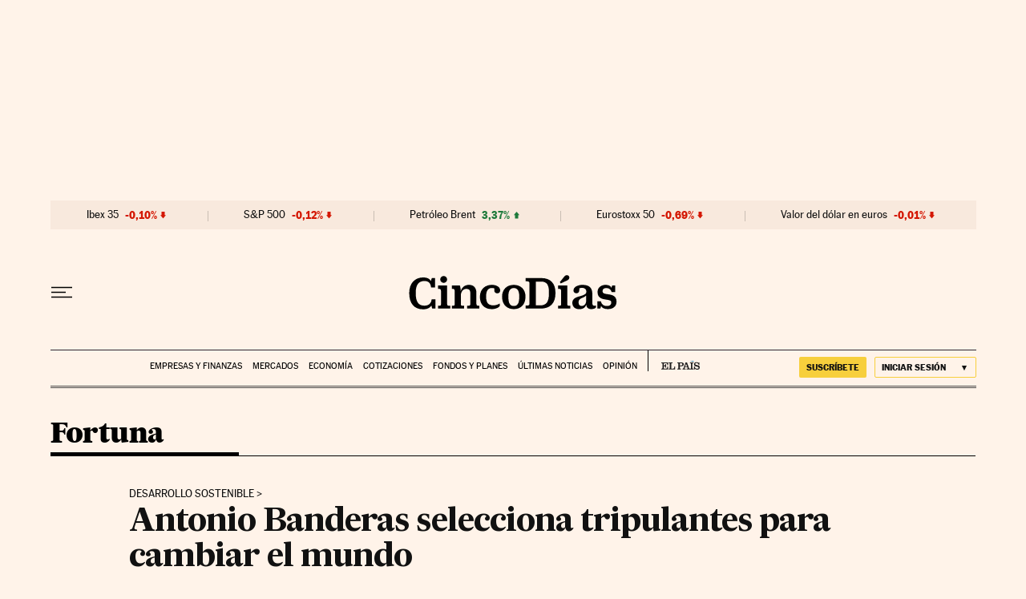

--- FILE ---
content_type: application/javascript; charset=utf-8
request_url: https://fundingchoicesmessages.google.com/f/AGSKWxXO6YO3Pj-YD9Ho2btNY0RWzdWgTfc3S66lkzX_-qk9zGzLPvAd-Unk_qR7qyK0JQM32M32YB0DHXeckm6o5wBprKt2sA37CsQbHnnH52eNJCYC1Z9xafqPthm-6FYYSiaSrzdUEYaEduT-ScX5qZLkEq_-g3UUBKqbL_bfkLfZCLZRvLqItJ2tS-ww/_.ru/ads/_ad1b./msnpopsingle2._advert_overview./xnxx-ads.
body_size: -1286
content:
window['addd4aa2-c5e0-4cf0-9885-0bbc4f12b633'] = true;

--- FILE ---
content_type: text/javascript
request_url: https://static.elpais.com/dist/resources/js/60deb63bd5c4d191113fa6b84e91d0e9/ENP-predictive-market-browser.js
body_size: 2021
content:
"use strict";(window.webpackChunkElPais_PageBuilder_Fusion_Features_=window.webpackChunkElPais_PageBuilder_Fusion_Features_||[]).push([[9106],{492:function(t,e,n){n.r(e),n.d(e,{default:function(){return h}});var r=n(6),i=n(12),o=n(455);function u(t){return u="function"==typeof Symbol&&"symbol"==typeof Symbol.iterator?function(t){return typeof t}:function(t){return t&&"function"==typeof Symbol&&t.constructor===Symbol&&t!==Symbol.prototype?"symbol":typeof t},u(t)}function c(){var t,e,n="function"==typeof Symbol?Symbol:{},r=n.iterator||"@@iterator",i=n.toStringTag||"@@toStringTag";function o(n,r,i,o){var c=r&&r.prototype instanceof f?r:f,l=Object.create(c.prototype);return a(l,"_invoke",function(n,r,i){var o,c,a,f=0,l=i||[],s=!1,d={p:0,n:0,v:t,a:p,f:p.bind(t,4),d:function(e,n){return o=e,c=0,a=t,d.n=n,u}};function p(n,r){for(c=n,a=r,e=0;!s&&f&&!i&&e<l.length;e++){var i,o=l[e],p=d.p,h=o[2];n>3?(i=h===r)&&(a=o[(c=o[4])?5:(c=3,3)],o[4]=o[5]=t):o[0]<=p&&((i=n<2&&p<o[1])?(c=0,d.v=r,d.n=o[1]):p<h&&(i=n<3||o[0]>r||r>h)&&(o[4]=n,o[5]=r,d.n=h,c=0))}if(i||n>1)return u;throw s=!0,r}return function(i,l,h){if(f>1)throw TypeError("Generator is already running");for(s&&1===l&&p(l,h),c=l,a=h;(e=c<2?t:a)||!s;){o||(c?c<3?(c>1&&(d.n=-1),p(c,a)):d.n=a:d.v=a);try{if(f=2,o){if(c||(i="next"),e=o[i]){if(!(e=e.call(o,a)))throw TypeError("iterator result is not an object");if(!e.done)return e;a=e.value,c<2&&(c=0)}else 1===c&&(e=o.return)&&e.call(o),c<2&&(a=TypeError("The iterator does not provide a '"+i+"' method"),c=1);o=t}else if((e=(s=d.n<0)?a:n.call(r,d))!==u)break}catch(e){o=t,c=1,a=e}finally{f=1}}return{value:e,done:s}}}(n,i,o),!0),l}var u={};function f(){}function l(){}function s(){}e=Object.getPrototypeOf;var d=[][r]?e(e([][r]())):(a(e={},r,function(){return this}),e),p=s.prototype=f.prototype=Object.create(d);function h(t){return Object.setPrototypeOf?Object.setPrototypeOf(t,s):(t.__proto__=s,a(t,i,"GeneratorFunction")),t.prototype=Object.create(p),t}return l.prototype=s,a(p,"constructor",s),a(s,"constructor",l),l.displayName="GeneratorFunction",a(s,i,"GeneratorFunction"),a(p),a(p,i,"Generator"),a(p,r,function(){return this}),a(p,"toString",function(){return"[object Generator]"}),(c=function(){return{w:o,m:h}})()}function a(t,e,n,r){var i=Object.defineProperty;try{i({},"",{})}catch(t){i=0}a=function(t,e,n,r){function o(e,n){a(t,e,function(t){return this._invoke(e,n,t)})}e?i?i(t,e,{value:n,enumerable:!r,configurable:!r,writable:!r}):t[e]=n:(o("next",0),o("throw",1),o("return",2))},a(t,e,n,r)}function f(t,e,n,r,i,o,u){try{var c=t[o](u),a=c.value}catch(t){return void n(t)}c.done?e(a):Promise.resolve(a).then(r,i)}function l(t,e){for(var n=0;n<e.length;n++){var r=e[n];r.enumerable=r.enumerable||!1,r.configurable=!0,"value"in r&&(r.writable=!0),Object.defineProperty(t,p(r.key),r)}}function s(t,e,n){return e&&l(t.prototype,e),n&&l(t,n),Object.defineProperty(t,"prototype",{writable:!1}),t}function d(t,e,n){return(e=p(e))in t?Object.defineProperty(t,e,{value:n,enumerable:!0,configurable:!0,writable:!0}):t[e]=n,t}function p(t){var e=function(t,e){if("object"!=u(t)||!t)return t;var n=t[Symbol.toPrimitive];if(void 0!==n){var r=n.call(t,e||"default");if("object"!=u(r))return r;throw new TypeError("@@toPrimitive must return a primitive value.")}return("string"===e?String:Number)(t)}(t,"string");return"symbol"==u(e)?e:e+""}var h=s(function t(){var e=this;!function(t,e){if(!(t instanceof e))throw new TypeError("Cannot call a class as a function")}(this,t),d(this,"debouncePredict",function(t){e.timer&&clearTimeout(e.timer),e.timer=setTimeout(function(){e.predictText(t)},o.cP)}),d(this,"filterList",function(t){var n=t&&t.length>=o.V&&(0,i.C1)(t.toLowerCase());return n?e.fetchedElements.filter(function(t){return t.name&&(0,i.C1)(t.name.toLowerCase()).includes(n)}):[]}),d(this,"predictText",function(){var t,n=(t=c().m(function t(n){var r,i,o,u,a,f,l;return c().w(function(t){for(;;)switch(t.p=t.n){case 0:if(i=null==n||null===(r=n.target)||void 0===r?void 0:r.value,0!==e.fetchedElements.length){t.n=5;break}return t.p=1,t.n=2,fetch(e.endpoint);case 2:return o=t.v,t.n=3,o.json();case 3:u=t.v,a=u.data,f=void 0===a?[]:a,e.fetchedElements=f,t.n=5;break;case 4:t.p=4,t.v,e.fetchedElements=[];case 5:e.clearList(),l=e.filterList(i),e.fillList(l);case 6:return t.a(2)}},t,null,[[1,4]])}),function(){var e=this,n=arguments;return new Promise(function(r,i){var o=t.apply(e,n);function u(t){f(o,r,i,u,c,"next",t)}function c(t){f(o,r,i,u,c,"throw",t)}u(void 0)})});return function(t){return n.apply(this,arguments)}}()),d(this,"clearList",function(){e.widgetList.firstChild&&e.widgetList.removeChild(e.widgetList.firstChild)}),d(this,"fillList",function(t){var n=document.createElement("ul");t.forEach(function(t){var e=t.name,r=t.url,i=document.createElement("li"),o=document.createElement("a"),u=document.createElement("span");u.innerText=e,o.href=r,o.appendChild(u),i.appendChild(o),n.appendChild(i)}),t.length>0&&e.widgetList.appendChild(n)}),this.timer=null,this.fetchedElements=[],this.endpoint=(0,r.CO)()?o.ao:o.MS,this.predictText=this.predictText.bind(this),this.widgetList=document.querySelector(".".concat(o.QW));var n=document.querySelector(".".concat(o.WJ));n&&n.addEventListener("input",this.debouncePredict)})}}]);